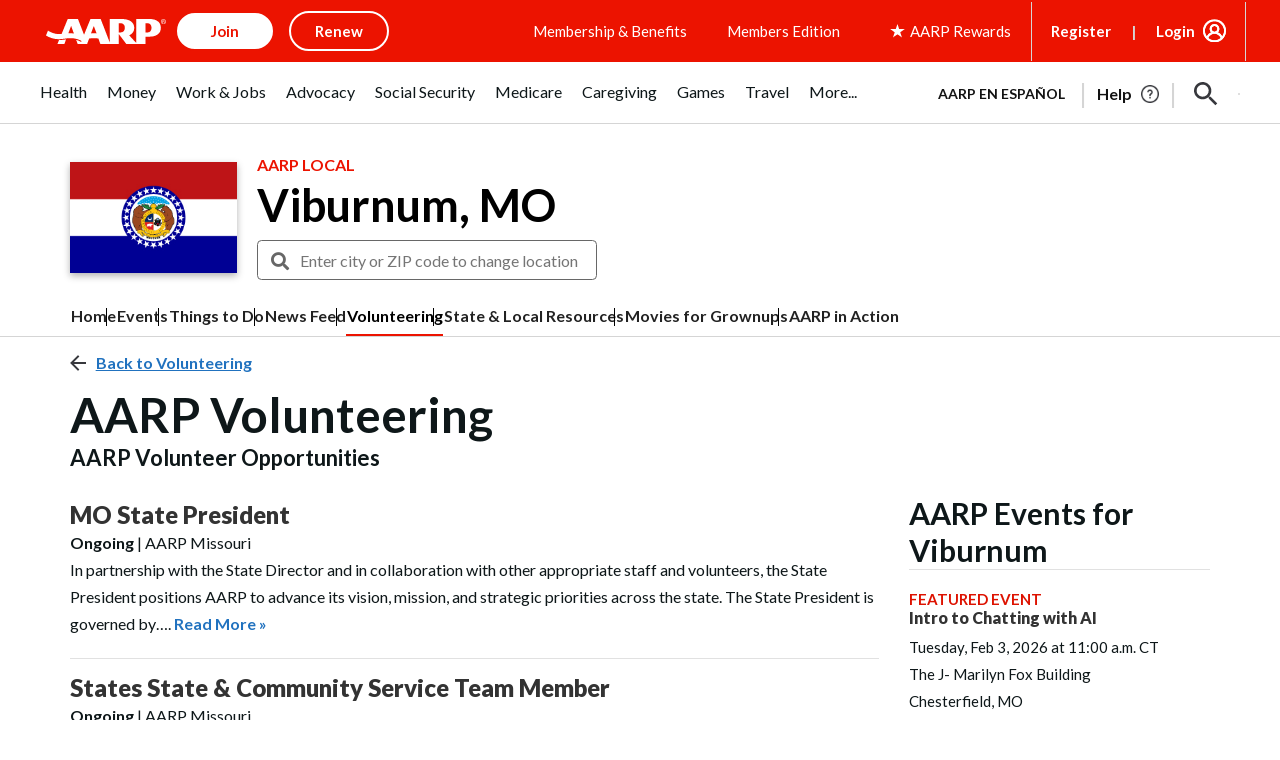

--- FILE ---
content_type: text/html; charset=utf-8
request_url: https://www.google.com/recaptcha/api2/aframe
body_size: 267
content:
<!DOCTYPE HTML><html><head><meta http-equiv="content-type" content="text/html; charset=UTF-8"></head><body><script nonce="PKJmQ3va8r04DfQ8xSh2Nw">/** Anti-fraud and anti-abuse applications only. See google.com/recaptcha */ try{var clients={'sodar':'https://pagead2.googlesyndication.com/pagead/sodar?'};window.addEventListener("message",function(a){try{if(a.source===window.parent){var b=JSON.parse(a.data);var c=clients[b['id']];if(c){var d=document.createElement('img');d.src=c+b['params']+'&rc='+(localStorage.getItem("rc::a")?sessionStorage.getItem("rc::b"):"");window.document.body.appendChild(d);sessionStorage.setItem("rc::e",parseInt(sessionStorage.getItem("rc::e")||0)+1);localStorage.setItem("rc::h",'1769680703926');}}}catch(b){}});window.parent.postMessage("_grecaptcha_ready", "*");}catch(b){}</script></body></html>